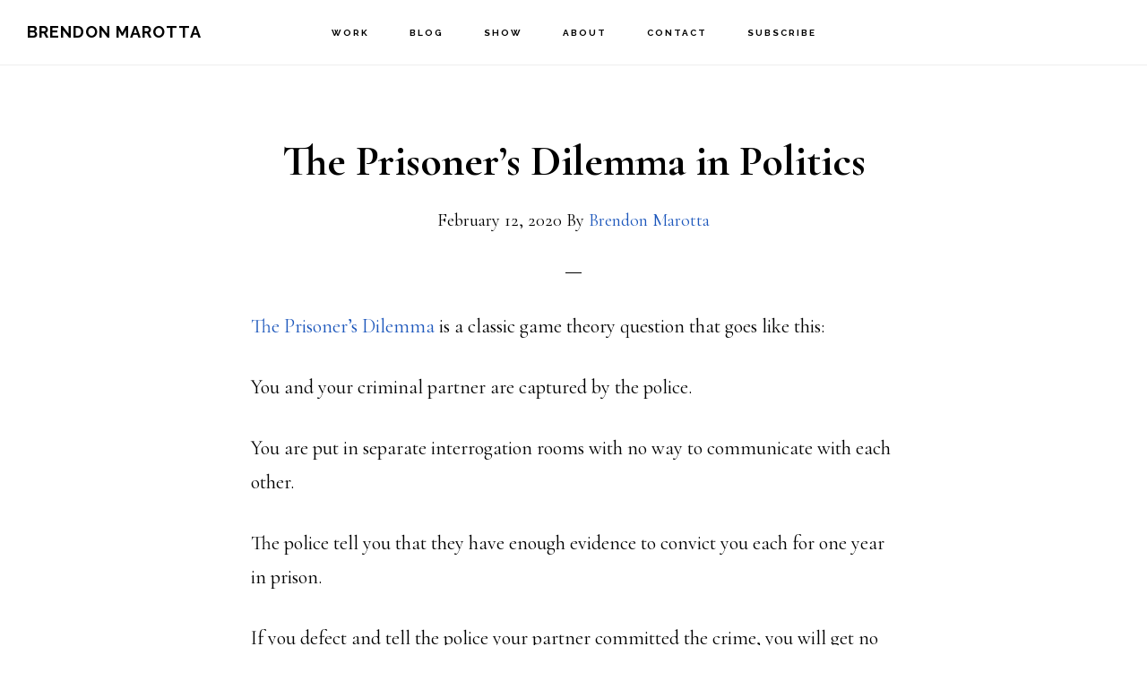

--- FILE ---
content_type: text/html; charset=UTF-8
request_url: https://brendonmarotta.com/5754/the-prisoners-dilemma-in-politics/
body_size: 10627
content:
<!DOCTYPE html>
<html lang="en-US">
<head >
<meta charset="UTF-8" />
<meta name="viewport" content="width=device-width, initial-scale=1" />
<meta name='robots' content='index, follow, max-image-preview:large, max-snippet:-1, max-video-preview:-1' />
	<style>img:is([sizes="auto" i], [sizes^="auto," i]) { contain-intrinsic-size: 3000px 1500px }</style>
	
	<!-- This site is optimized with the Yoast SEO plugin v26.8 - https://yoast.com/product/yoast-seo-wordpress/ -->
	<title>The Prisoner&#039;s Dilemma in Politics - Brendon Marotta</title>
	<link rel="canonical" href="https://brendonmarotta.com/5754/the-prisoners-dilemma-in-politics/" />
	<meta property="og:locale" content="en_US" />
	<meta property="og:type" content="article" />
	<meta property="og:title" content="The Prisoner&#039;s Dilemma in Politics - Brendon Marotta" />
	<meta property="og:description" content="How a simple game explains modern politics" />
	<meta property="og:url" content="https://brendonmarotta.com/5754/the-prisoners-dilemma-in-politics/" />
	<meta property="og:site_name" content="Brendon Marotta" />
	<meta property="article:published_time" content="2020-02-12T17:41:15+00:00" />
	<meta property="article:modified_time" content="2020-02-12T18:34:55+00:00" />
	<meta property="og:image" content="https://brendonmarotta.com/wp-content/uploads/2020/02/Prisoner.jpg" />
	<meta property="og:image:width" content="600" />
	<meta property="og:image:height" content="338" />
	<meta property="og:image:type" content="image/jpeg" />
	<meta name="author" content="Brendon Marotta" />
	<meta name="twitter:card" content="summary_large_image" />
	<meta name="twitter:label1" content="Written by" />
	<meta name="twitter:data1" content="Brendon Marotta" />
	<meta name="twitter:label2" content="Est. reading time" />
	<meta name="twitter:data2" content="6 minutes" />
	<script type="application/ld+json" class="yoast-schema-graph">{"@context":"https://schema.org","@graph":[{"@type":"Article","@id":"https://brendonmarotta.com/5754/the-prisoners-dilemma-in-politics/#article","isPartOf":{"@id":"https://brendonmarotta.com/5754/the-prisoners-dilemma-in-politics/"},"author":{"name":"Brendon Marotta","@id":"https://brendonmarotta.com/#/schema/person/1c13dda13d23edb80fe11396e0ff5443"},"headline":"The Prisoner&#8217;s Dilemma in Politics","datePublished":"2020-02-12T17:41:15+00:00","dateModified":"2020-02-12T18:34:55+00:00","mainEntityOfPage":{"@id":"https://brendonmarotta.com/5754/the-prisoners-dilemma-in-politics/"},"wordCount":1120,"commentCount":0,"image":{"@id":"https://brendonmarotta.com/5754/the-prisoners-dilemma-in-politics/#primaryimage"},"thumbnailUrl":"https://brendonmarotta.com/wp-content/uploads/2020/02/Prisoner.jpg","articleSection":["Blog"],"inLanguage":"en-US","potentialAction":[{"@type":"CommentAction","name":"Comment","target":["https://brendonmarotta.com/5754/the-prisoners-dilemma-in-politics/#respond"]}]},{"@type":"WebPage","@id":"https://brendonmarotta.com/5754/the-prisoners-dilemma-in-politics/","url":"https://brendonmarotta.com/5754/the-prisoners-dilemma-in-politics/","name":"The Prisoner's Dilemma in Politics - Brendon Marotta","isPartOf":{"@id":"https://brendonmarotta.com/#website"},"primaryImageOfPage":{"@id":"https://brendonmarotta.com/5754/the-prisoners-dilemma-in-politics/#primaryimage"},"image":{"@id":"https://brendonmarotta.com/5754/the-prisoners-dilemma-in-politics/#primaryimage"},"thumbnailUrl":"https://brendonmarotta.com/wp-content/uploads/2020/02/Prisoner.jpg","datePublished":"2020-02-12T17:41:15+00:00","dateModified":"2020-02-12T18:34:55+00:00","author":{"@id":"https://brendonmarotta.com/#/schema/person/1c13dda13d23edb80fe11396e0ff5443"},"breadcrumb":{"@id":"https://brendonmarotta.com/5754/the-prisoners-dilemma-in-politics/#breadcrumb"},"inLanguage":"en-US","potentialAction":[{"@type":"ReadAction","target":["https://brendonmarotta.com/5754/the-prisoners-dilemma-in-politics/"]}]},{"@type":"ImageObject","inLanguage":"en-US","@id":"https://brendonmarotta.com/5754/the-prisoners-dilemma-in-politics/#primaryimage","url":"https://brendonmarotta.com/wp-content/uploads/2020/02/Prisoner.jpg","contentUrl":"https://brendonmarotta.com/wp-content/uploads/2020/02/Prisoner.jpg","width":600,"height":338},{"@type":"BreadcrumbList","@id":"https://brendonmarotta.com/5754/the-prisoners-dilemma-in-politics/#breadcrumb","itemListElement":[{"@type":"ListItem","position":1,"name":"Home","item":"https://brendonmarotta.com/"},{"@type":"ListItem","position":2,"name":"The Prisoner&#8217;s Dilemma in Politics"}]},{"@type":"WebSite","@id":"https://brendonmarotta.com/#website","url":"https://brendonmarotta.com/","name":"Brendon Marotta","description":"","potentialAction":[{"@type":"SearchAction","target":{"@type":"EntryPoint","urlTemplate":"https://brendonmarotta.com/?s={search_term_string}"},"query-input":{"@type":"PropertyValueSpecification","valueRequired":true,"valueName":"search_term_string"}}],"inLanguage":"en-US"},{"@type":"Person","@id":"https://brendonmarotta.com/#/schema/person/1c13dda13d23edb80fe11396e0ff5443","name":"Brendon Marotta","image":{"@type":"ImageObject","inLanguage":"en-US","@id":"https://brendonmarotta.com/#/schema/person/image/","url":"https://secure.gravatar.com/avatar/d76af8a3527f571cbf78bcc1e1b7f7fe581de46a420105b1a2a5e371db18b075?s=96&d=mm&r=g","contentUrl":"https://secure.gravatar.com/avatar/d76af8a3527f571cbf78bcc1e1b7f7fe581de46a420105b1a2a5e371db18b075?s=96&d=mm&r=g","caption":"Brendon Marotta"},"url":"https://brendonmarotta.com/author/brendon-marotta/"}]}</script>
	<!-- / Yoast SEO plugin. -->


<link rel='dns-prefetch' href='//fonts.googleapis.com' />
<link rel='dns-prefetch' href='//code.ionicframework.com' />
<link rel="alternate" type="application/rss+xml" title="Brendon Marotta &raquo; Feed" href="https://brendonmarotta.com/feed/" />
<link rel="alternate" type="application/rss+xml" title="Brendon Marotta &raquo; Comments Feed" href="https://brendonmarotta.com/comments/feed/" />
<link rel="alternate" type="application/rss+xml" title="Brendon Marotta &raquo; The Prisoner&#8217;s Dilemma in Politics Comments Feed" href="https://brendonmarotta.com/5754/the-prisoners-dilemma-in-politics/feed/" />
<script type="text/javascript">
/* <![CDATA[ */
window._wpemojiSettings = {"baseUrl":"https:\/\/s.w.org\/images\/core\/emoji\/16.0.1\/72x72\/","ext":".png","svgUrl":"https:\/\/s.w.org\/images\/core\/emoji\/16.0.1\/svg\/","svgExt":".svg","source":{"concatemoji":"https:\/\/brendonmarotta.com\/wp-includes\/js\/wp-emoji-release.min.js?ver=6.8.3"}};
/*! This file is auto-generated */
!function(s,n){var o,i,e;function c(e){try{var t={supportTests:e,timestamp:(new Date).valueOf()};sessionStorage.setItem(o,JSON.stringify(t))}catch(e){}}function p(e,t,n){e.clearRect(0,0,e.canvas.width,e.canvas.height),e.fillText(t,0,0);var t=new Uint32Array(e.getImageData(0,0,e.canvas.width,e.canvas.height).data),a=(e.clearRect(0,0,e.canvas.width,e.canvas.height),e.fillText(n,0,0),new Uint32Array(e.getImageData(0,0,e.canvas.width,e.canvas.height).data));return t.every(function(e,t){return e===a[t]})}function u(e,t){e.clearRect(0,0,e.canvas.width,e.canvas.height),e.fillText(t,0,0);for(var n=e.getImageData(16,16,1,1),a=0;a<n.data.length;a++)if(0!==n.data[a])return!1;return!0}function f(e,t,n,a){switch(t){case"flag":return n(e,"\ud83c\udff3\ufe0f\u200d\u26a7\ufe0f","\ud83c\udff3\ufe0f\u200b\u26a7\ufe0f")?!1:!n(e,"\ud83c\udde8\ud83c\uddf6","\ud83c\udde8\u200b\ud83c\uddf6")&&!n(e,"\ud83c\udff4\udb40\udc67\udb40\udc62\udb40\udc65\udb40\udc6e\udb40\udc67\udb40\udc7f","\ud83c\udff4\u200b\udb40\udc67\u200b\udb40\udc62\u200b\udb40\udc65\u200b\udb40\udc6e\u200b\udb40\udc67\u200b\udb40\udc7f");case"emoji":return!a(e,"\ud83e\udedf")}return!1}function g(e,t,n,a){var r="undefined"!=typeof WorkerGlobalScope&&self instanceof WorkerGlobalScope?new OffscreenCanvas(300,150):s.createElement("canvas"),o=r.getContext("2d",{willReadFrequently:!0}),i=(o.textBaseline="top",o.font="600 32px Arial",{});return e.forEach(function(e){i[e]=t(o,e,n,a)}),i}function t(e){var t=s.createElement("script");t.src=e,t.defer=!0,s.head.appendChild(t)}"undefined"!=typeof Promise&&(o="wpEmojiSettingsSupports",i=["flag","emoji"],n.supports={everything:!0,everythingExceptFlag:!0},e=new Promise(function(e){s.addEventListener("DOMContentLoaded",e,{once:!0})}),new Promise(function(t){var n=function(){try{var e=JSON.parse(sessionStorage.getItem(o));if("object"==typeof e&&"number"==typeof e.timestamp&&(new Date).valueOf()<e.timestamp+604800&&"object"==typeof e.supportTests)return e.supportTests}catch(e){}return null}();if(!n){if("undefined"!=typeof Worker&&"undefined"!=typeof OffscreenCanvas&&"undefined"!=typeof URL&&URL.createObjectURL&&"undefined"!=typeof Blob)try{var e="postMessage("+g.toString()+"("+[JSON.stringify(i),f.toString(),p.toString(),u.toString()].join(",")+"));",a=new Blob([e],{type:"text/javascript"}),r=new Worker(URL.createObjectURL(a),{name:"wpTestEmojiSupports"});return void(r.onmessage=function(e){c(n=e.data),r.terminate(),t(n)})}catch(e){}c(n=g(i,f,p,u))}t(n)}).then(function(e){for(var t in e)n.supports[t]=e[t],n.supports.everything=n.supports.everything&&n.supports[t],"flag"!==t&&(n.supports.everythingExceptFlag=n.supports.everythingExceptFlag&&n.supports[t]);n.supports.everythingExceptFlag=n.supports.everythingExceptFlag&&!n.supports.flag,n.DOMReady=!1,n.readyCallback=function(){n.DOMReady=!0}}).then(function(){return e}).then(function(){var e;n.supports.everything||(n.readyCallback(),(e=n.source||{}).concatemoji?t(e.concatemoji):e.wpemoji&&e.twemoji&&(t(e.twemoji),t(e.wpemoji)))}))}((window,document),window._wpemojiSettings);
/* ]]> */
</script>
<link rel='stylesheet' id='infinity-pro-css' href='https://brendonmarotta.com/wp-content/themes/infinity-pro/style.css?ver=1.2.0' type='text/css' media='all' />
<style id='infinity-pro-inline-css' type='text/css'>


		a,
		.entry-title a:focus,
		.entry-title a:hover,
		.featured-content .entry-meta a:focus,
		.featured-content .entry-meta a:hover,
		.front-page .genesis-nav-menu a:focus,
		.front-page .genesis-nav-menu a:hover,
		.front-page .offscreen-content-icon button:focus,
		.front-page .offscreen-content-icon button:hover,
		.front-page .white .genesis-nav-menu a:focus,
		.front-page .white .genesis-nav-menu a:hover,
		.genesis-nav-menu a:focus,
		.genesis-nav-menu a:hover,
		.genesis-nav-menu .current-menu-item > a,
		.genesis-nav-menu .sub-menu .current-menu-item > a:focus,
		.genesis-nav-menu .sub-menu .current-menu-item > a:hover,
		.genesis-responsive-menu .genesis-nav-menu a:focus,
		.genesis-responsive-menu .genesis-nav-menu a:hover,
		.menu-toggle:focus,
		.menu-toggle:hover,
		.offscreen-content button:hover,
		.offscreen-content-icon button:hover,
		.site-footer a:focus,
		.site-footer a:hover,
		.sub-menu-toggle:focus,
		.sub-menu-toggle:hover {
			color: #1e58bc;
		}

		button,
		input[type="button"],
		input[type="reset"],
		input[type="select"],
		input[type="submit"],
		.button,
		.enews-widget input:hover[type="submit"],
		.front-page-1 a.button,
		.front-page-3 a.button,
		.front-page-5 a.button,
		.front-page-7 a.button,
		.footer-widgets .button:hover {
			background-color: #1e58bc;
			color: #ffffff;
		}

		
.has-accent-color {
	color: #1e58bc !important;
}

.has-accent-background-color {
	background-color: #1e58bc !important;
}

.content .wp-block-button .wp-block-button__link:focus,
.content .wp-block-button .wp-block-button__link:hover {
	background-color: #1e58bc !important;
	color: #fff;
}

.content .wp-block-button.is-style-outline .wp-block-button__link:focus,
.content .wp-block-button.is-style-outline .wp-block-button__link:hover {
	border-color: #1e58bc !important;
	color: #1e58bc !important;
}


.entry-content .wp-block-pullquote.is-style-solid-color {
	background-color: #1e58bc;
}

</style>
<style id='wp-emoji-styles-inline-css' type='text/css'>

	img.wp-smiley, img.emoji {
		display: inline !important;
		border: none !important;
		box-shadow: none !important;
		height: 1em !important;
		width: 1em !important;
		margin: 0 0.07em !important;
		vertical-align: -0.1em !important;
		background: none !important;
		padding: 0 !important;
	}
</style>
<link rel='stylesheet' id='wp-block-library-css' href='https://brendonmarotta.com/wp-includes/css/dist/block-library/style.min.css?ver=6.8.3' type='text/css' media='all' />
<style id='classic-theme-styles-inline-css' type='text/css'>
/*! This file is auto-generated */
.wp-block-button__link{color:#fff;background-color:#32373c;border-radius:9999px;box-shadow:none;text-decoration:none;padding:calc(.667em + 2px) calc(1.333em + 2px);font-size:1.125em}.wp-block-file__button{background:#32373c;color:#fff;text-decoration:none}
</style>
<style id='global-styles-inline-css' type='text/css'>
:root{--wp--preset--aspect-ratio--square: 1;--wp--preset--aspect-ratio--4-3: 4/3;--wp--preset--aspect-ratio--3-4: 3/4;--wp--preset--aspect-ratio--3-2: 3/2;--wp--preset--aspect-ratio--2-3: 2/3;--wp--preset--aspect-ratio--16-9: 16/9;--wp--preset--aspect-ratio--9-16: 9/16;--wp--preset--color--black: #000000;--wp--preset--color--cyan-bluish-gray: #abb8c3;--wp--preset--color--white: #ffffff;--wp--preset--color--pale-pink: #f78da7;--wp--preset--color--vivid-red: #cf2e2e;--wp--preset--color--luminous-vivid-orange: #ff6900;--wp--preset--color--luminous-vivid-amber: #fcb900;--wp--preset--color--light-green-cyan: #7bdcb5;--wp--preset--color--vivid-green-cyan: #00d084;--wp--preset--color--pale-cyan-blue: #8ed1fc;--wp--preset--color--vivid-cyan-blue: #0693e3;--wp--preset--color--vivid-purple: #9b51e0;--wp--preset--color--accent: #1e58bc;--wp--preset--gradient--vivid-cyan-blue-to-vivid-purple: linear-gradient(135deg,rgba(6,147,227,1) 0%,rgb(155,81,224) 100%);--wp--preset--gradient--light-green-cyan-to-vivid-green-cyan: linear-gradient(135deg,rgb(122,220,180) 0%,rgb(0,208,130) 100%);--wp--preset--gradient--luminous-vivid-amber-to-luminous-vivid-orange: linear-gradient(135deg,rgba(252,185,0,1) 0%,rgba(255,105,0,1) 100%);--wp--preset--gradient--luminous-vivid-orange-to-vivid-red: linear-gradient(135deg,rgba(255,105,0,1) 0%,rgb(207,46,46) 100%);--wp--preset--gradient--very-light-gray-to-cyan-bluish-gray: linear-gradient(135deg,rgb(238,238,238) 0%,rgb(169,184,195) 100%);--wp--preset--gradient--cool-to-warm-spectrum: linear-gradient(135deg,rgb(74,234,220) 0%,rgb(151,120,209) 20%,rgb(207,42,186) 40%,rgb(238,44,130) 60%,rgb(251,105,98) 80%,rgb(254,248,76) 100%);--wp--preset--gradient--blush-light-purple: linear-gradient(135deg,rgb(255,206,236) 0%,rgb(152,150,240) 100%);--wp--preset--gradient--blush-bordeaux: linear-gradient(135deg,rgb(254,205,165) 0%,rgb(254,45,45) 50%,rgb(107,0,62) 100%);--wp--preset--gradient--luminous-dusk: linear-gradient(135deg,rgb(255,203,112) 0%,rgb(199,81,192) 50%,rgb(65,88,208) 100%);--wp--preset--gradient--pale-ocean: linear-gradient(135deg,rgb(255,245,203) 0%,rgb(182,227,212) 50%,rgb(51,167,181) 100%);--wp--preset--gradient--electric-grass: linear-gradient(135deg,rgb(202,248,128) 0%,rgb(113,206,126) 100%);--wp--preset--gradient--midnight: linear-gradient(135deg,rgb(2,3,129) 0%,rgb(40,116,252) 100%);--wp--preset--font-size--small: 18px;--wp--preset--font-size--medium: 20px;--wp--preset--font-size--large: 26px;--wp--preset--font-size--x-large: 42px;--wp--preset--font-size--normal: 22px;--wp--preset--font-size--larger: 30px;--wp--preset--spacing--20: 0.44rem;--wp--preset--spacing--30: 0.67rem;--wp--preset--spacing--40: 1rem;--wp--preset--spacing--50: 1.5rem;--wp--preset--spacing--60: 2.25rem;--wp--preset--spacing--70: 3.38rem;--wp--preset--spacing--80: 5.06rem;--wp--preset--shadow--natural: 6px 6px 9px rgba(0, 0, 0, 0.2);--wp--preset--shadow--deep: 12px 12px 50px rgba(0, 0, 0, 0.4);--wp--preset--shadow--sharp: 6px 6px 0px rgba(0, 0, 0, 0.2);--wp--preset--shadow--outlined: 6px 6px 0px -3px rgba(255, 255, 255, 1), 6px 6px rgba(0, 0, 0, 1);--wp--preset--shadow--crisp: 6px 6px 0px rgba(0, 0, 0, 1);}:where(.is-layout-flex){gap: 0.5em;}:where(.is-layout-grid){gap: 0.5em;}body .is-layout-flex{display: flex;}.is-layout-flex{flex-wrap: wrap;align-items: center;}.is-layout-flex > :is(*, div){margin: 0;}body .is-layout-grid{display: grid;}.is-layout-grid > :is(*, div){margin: 0;}:where(.wp-block-columns.is-layout-flex){gap: 2em;}:where(.wp-block-columns.is-layout-grid){gap: 2em;}:where(.wp-block-post-template.is-layout-flex){gap: 1.25em;}:where(.wp-block-post-template.is-layout-grid){gap: 1.25em;}.has-black-color{color: var(--wp--preset--color--black) !important;}.has-cyan-bluish-gray-color{color: var(--wp--preset--color--cyan-bluish-gray) !important;}.has-white-color{color: var(--wp--preset--color--white) !important;}.has-pale-pink-color{color: var(--wp--preset--color--pale-pink) !important;}.has-vivid-red-color{color: var(--wp--preset--color--vivid-red) !important;}.has-luminous-vivid-orange-color{color: var(--wp--preset--color--luminous-vivid-orange) !important;}.has-luminous-vivid-amber-color{color: var(--wp--preset--color--luminous-vivid-amber) !important;}.has-light-green-cyan-color{color: var(--wp--preset--color--light-green-cyan) !important;}.has-vivid-green-cyan-color{color: var(--wp--preset--color--vivid-green-cyan) !important;}.has-pale-cyan-blue-color{color: var(--wp--preset--color--pale-cyan-blue) !important;}.has-vivid-cyan-blue-color{color: var(--wp--preset--color--vivid-cyan-blue) !important;}.has-vivid-purple-color{color: var(--wp--preset--color--vivid-purple) !important;}.has-black-background-color{background-color: var(--wp--preset--color--black) !important;}.has-cyan-bluish-gray-background-color{background-color: var(--wp--preset--color--cyan-bluish-gray) !important;}.has-white-background-color{background-color: var(--wp--preset--color--white) !important;}.has-pale-pink-background-color{background-color: var(--wp--preset--color--pale-pink) !important;}.has-vivid-red-background-color{background-color: var(--wp--preset--color--vivid-red) !important;}.has-luminous-vivid-orange-background-color{background-color: var(--wp--preset--color--luminous-vivid-orange) !important;}.has-luminous-vivid-amber-background-color{background-color: var(--wp--preset--color--luminous-vivid-amber) !important;}.has-light-green-cyan-background-color{background-color: var(--wp--preset--color--light-green-cyan) !important;}.has-vivid-green-cyan-background-color{background-color: var(--wp--preset--color--vivid-green-cyan) !important;}.has-pale-cyan-blue-background-color{background-color: var(--wp--preset--color--pale-cyan-blue) !important;}.has-vivid-cyan-blue-background-color{background-color: var(--wp--preset--color--vivid-cyan-blue) !important;}.has-vivid-purple-background-color{background-color: var(--wp--preset--color--vivid-purple) !important;}.has-black-border-color{border-color: var(--wp--preset--color--black) !important;}.has-cyan-bluish-gray-border-color{border-color: var(--wp--preset--color--cyan-bluish-gray) !important;}.has-white-border-color{border-color: var(--wp--preset--color--white) !important;}.has-pale-pink-border-color{border-color: var(--wp--preset--color--pale-pink) !important;}.has-vivid-red-border-color{border-color: var(--wp--preset--color--vivid-red) !important;}.has-luminous-vivid-orange-border-color{border-color: var(--wp--preset--color--luminous-vivid-orange) !important;}.has-luminous-vivid-amber-border-color{border-color: var(--wp--preset--color--luminous-vivid-amber) !important;}.has-light-green-cyan-border-color{border-color: var(--wp--preset--color--light-green-cyan) !important;}.has-vivid-green-cyan-border-color{border-color: var(--wp--preset--color--vivid-green-cyan) !important;}.has-pale-cyan-blue-border-color{border-color: var(--wp--preset--color--pale-cyan-blue) !important;}.has-vivid-cyan-blue-border-color{border-color: var(--wp--preset--color--vivid-cyan-blue) !important;}.has-vivid-purple-border-color{border-color: var(--wp--preset--color--vivid-purple) !important;}.has-vivid-cyan-blue-to-vivid-purple-gradient-background{background: var(--wp--preset--gradient--vivid-cyan-blue-to-vivid-purple) !important;}.has-light-green-cyan-to-vivid-green-cyan-gradient-background{background: var(--wp--preset--gradient--light-green-cyan-to-vivid-green-cyan) !important;}.has-luminous-vivid-amber-to-luminous-vivid-orange-gradient-background{background: var(--wp--preset--gradient--luminous-vivid-amber-to-luminous-vivid-orange) !important;}.has-luminous-vivid-orange-to-vivid-red-gradient-background{background: var(--wp--preset--gradient--luminous-vivid-orange-to-vivid-red) !important;}.has-very-light-gray-to-cyan-bluish-gray-gradient-background{background: var(--wp--preset--gradient--very-light-gray-to-cyan-bluish-gray) !important;}.has-cool-to-warm-spectrum-gradient-background{background: var(--wp--preset--gradient--cool-to-warm-spectrum) !important;}.has-blush-light-purple-gradient-background{background: var(--wp--preset--gradient--blush-light-purple) !important;}.has-blush-bordeaux-gradient-background{background: var(--wp--preset--gradient--blush-bordeaux) !important;}.has-luminous-dusk-gradient-background{background: var(--wp--preset--gradient--luminous-dusk) !important;}.has-pale-ocean-gradient-background{background: var(--wp--preset--gradient--pale-ocean) !important;}.has-electric-grass-gradient-background{background: var(--wp--preset--gradient--electric-grass) !important;}.has-midnight-gradient-background{background: var(--wp--preset--gradient--midnight) !important;}.has-small-font-size{font-size: var(--wp--preset--font-size--small) !important;}.has-medium-font-size{font-size: var(--wp--preset--font-size--medium) !important;}.has-large-font-size{font-size: var(--wp--preset--font-size--large) !important;}.has-x-large-font-size{font-size: var(--wp--preset--font-size--x-large) !important;}
:where(.wp-block-post-template.is-layout-flex){gap: 1.25em;}:where(.wp-block-post-template.is-layout-grid){gap: 1.25em;}
:where(.wp-block-columns.is-layout-flex){gap: 2em;}:where(.wp-block-columns.is-layout-grid){gap: 2em;}
:root :where(.wp-block-pullquote){font-size: 1.5em;line-height: 1.6;}
</style>
<link rel='stylesheet' id='patreon-wordpress-css-css' href='https://brendonmarotta.com/wp-content/plugins/patreon-connect/assets/css/app.css?ver=6.8.3' type='text/css' media='all' />
<link rel='stylesheet' id='secondline-psb-subscribe-button-styles-css' href='https://brendonmarotta.com/wp-content/plugins/podcast-subscribe-buttons/assets/css/secondline-psb-styles.css?ver=6.8.3' type='text/css' media='all' />
<link rel='stylesheet' id='infinity-fonts-css' href='//fonts.googleapis.com/css?family=Cormorant+Garamond%3A400%2C400i%2C700%7CRaleway%3A700&#038;ver=1.2.0' type='text/css' media='all' />
<link rel='stylesheet' id='infinity-ionicons-css' href='//code.ionicframework.com/ionicons/2.0.1/css/ionicons.min.css?ver=1.2.0' type='text/css' media='all' />
<link rel='stylesheet' id='infinity-pro-gutenberg-css' href='https://brendonmarotta.com/wp-content/themes/infinity-pro/lib/gutenberg/front-end.css?ver=1.2.0' type='text/css' media='all' />
<script type="text/javascript" src="https://brendonmarotta.com/wp-includes/js/jquery/jquery.min.js?ver=3.7.1" id="jquery-core-js"></script>
<script type="text/javascript" src="https://brendonmarotta.com/wp-includes/js/jquery/jquery-migrate.min.js?ver=3.4.1" id="jquery-migrate-js"></script>
<link rel="https://api.w.org/" href="https://brendonmarotta.com/wp-json/" /><link rel="alternate" title="JSON" type="application/json" href="https://brendonmarotta.com/wp-json/wp/v2/posts/5754" /><link rel="EditURI" type="application/rsd+xml" title="RSD" href="https://brendonmarotta.com/xmlrpc.php?rsd" />
<meta name="generator" content="WordPress 6.8.3" />
<link rel='shortlink' href='https://brendonmarotta.com/?p=5754' />
<link rel="alternate" title="oEmbed (JSON)" type="application/json+oembed" href="https://brendonmarotta.com/wp-json/oembed/1.0/embed?url=https%3A%2F%2Fbrendonmarotta.com%2F5754%2Fthe-prisoners-dilemma-in-politics%2F" />
<link rel="alternate" title="oEmbed (XML)" type="text/xml+oembed" href="https://brendonmarotta.com/wp-json/oembed/1.0/embed?url=https%3A%2F%2Fbrendonmarotta.com%2F5754%2Fthe-prisoners-dilemma-in-politics%2F&#038;format=xml" />
<style>@font-face {
            font-family: 'Libre Franklin Extra Bold';
            src: url('https://brendonmarotta.com/wp-content/plugins/patreon-connect/assets/fonts/librefranklin-extrabold-webfont.woff2') format('woff2'),
                 url('https://brendonmarotta.com/wp-content/plugins/patreon-connect/assets/fonts/librefranklin-extrabold-webfont.woff') format('woff');
            font-weight: bold;
            }</style><link rel="icon" href="https://brendonmarotta.com/wp-content/themes/infinity-pro/images/favicon.ico" />
<link rel="pingback" href="https://brendonmarotta.com/xmlrpc.php" />
<meta name="generator" content="Elementor 3.34.2; features: e_font_icon_svg, additional_custom_breakpoints; settings: css_print_method-external, google_font-enabled, font_display-swap">
			<style>
				.e-con.e-parent:nth-of-type(n+4):not(.e-lazyloaded):not(.e-no-lazyload),
				.e-con.e-parent:nth-of-type(n+4):not(.e-lazyloaded):not(.e-no-lazyload) * {
					background-image: none !important;
				}
				@media screen and (max-height: 1024px) {
					.e-con.e-parent:nth-of-type(n+3):not(.e-lazyloaded):not(.e-no-lazyload),
					.e-con.e-parent:nth-of-type(n+3):not(.e-lazyloaded):not(.e-no-lazyload) * {
						background-image: none !important;
					}
				}
				@media screen and (max-height: 640px) {
					.e-con.e-parent:nth-of-type(n+2):not(.e-lazyloaded):not(.e-no-lazyload),
					.e-con.e-parent:nth-of-type(n+2):not(.e-lazyloaded):not(.e-no-lazyload) * {
						background-image: none !important;
					}
				}
			</style>
			</head>
<body class="wp-singular post-template-default single single-post postid-5754 single-format-standard wp-embed-responsive wp-theme-genesis wp-child-theme-infinity-pro full-width-content genesis-breadcrumbs-hidden genesis-footer-widgets-hidden generate-pro-blue elementor-default elementor-kit-10954"><div class="site-container"><ul class="genesis-skip-link"><li><a href="#genesis-content" class="screen-reader-shortcut"> Skip to main content</a></li></ul><header class="site-header"><div class="wrap"><div class="title-area"><p class="site-title"><a href="https://brendonmarotta.com/">Brendon Marotta</a></p></div><nav class="nav-primary" aria-label="Main" id="genesis-nav-primary"><div class="wrap"><ul id="menu-main-menu" class="menu genesis-nav-menu menu-primary js-superfish"><li id="menu-item-6614" class="menu-item menu-item-type-post_type menu-item-object-page menu-item-6614"><a href="https://brendonmarotta.com/creations/"><span >Work</span></a></li>
<li id="menu-item-92" class="menu-item menu-item-type-custom menu-item-object-custom menu-item-92"><a href="http://www.brendonmarotta.com/category/blog/"><span >Blog</span></a></li>
<li id="menu-item-7980" class="menu-item menu-item-type-custom menu-item-object-custom menu-item-7980"><a href="https://brendonmarotta.com/show/"><span >Show</span></a></li>
<li id="menu-item-33" class="menu-item menu-item-type-post_type menu-item-object-page menu-item-33"><a href="https://brendonmarotta.com/about/"><span >About</span></a></li>
<li id="menu-item-32" class="menu-item menu-item-type-post_type menu-item-object-page menu-item-32"><a href="https://brendonmarotta.com/contact/"><span >Contact</span></a></li>
<li id="menu-item-1595" class="menu-item menu-item-type-post_type menu-item-object-page menu-item-1595"><a href="https://brendonmarotta.com/subscribe/"><span >Subscribe</span></a></li>
</ul></div></nav></div></header><div class="site-inner"><div class="content-sidebar-wrap"><main class="content" id="genesis-content"><article class="post-5754 post type-post status-publish format-standard has-post-thumbnail category-blog entry" aria-label="The Prisoner&#8217;s Dilemma in Politics"><header class="entry-header"><h1 class="entry-title">The Prisoner&#8217;s Dilemma in Politics</h1>
<p class="entry-meta"><time class="entry-time">February 12, 2020</time> By <span class="entry-author"><a href="https://brendonmarotta.com/author/brendon-marotta/" class="entry-author-link" rel="author"><span class="entry-author-name">Brendon Marotta</span></a></span>  </p></header><div class="entry-content"><p><a href="https://en.wikipedia.org/wiki/Prisoner%27s_dilemma">The Prisoner&#8217;s Dilemma</a> is a classic game theory question that goes like this:</p>
<p>You and your criminal partner are captured by the police.</p>
<p>You are put in separate interrogation rooms with no way to communicate with each other.</p>
<p>The police tell you that they have enough evidence to convict you each for one year in prison.</p>
<p>If you defect and tell the police your partner committed the crime, you will get no prison time and your partner will get three years.</p>
<p>However, your partner is getting the same speech. If he defects and says you did it, you will get three years and he will get none.</p>
<p>If you both defect, you&#8217;ll both get two years, because they have testimony from each of you against the other.</p>
<p>A chart of the outcomes would look like this:</p>
<p><a href="https://www.brendonmarotta.com/wp-content/uploads/2020/02/PrisonersDilemmaChart.png"><img fetchpriority="high" decoding="async" class="alignnone size-medium wp-image-5756" src="https://www.brendonmarotta.com/wp-content/uploads/2020/02/PrisonersDilemmaChart-291x300.png" alt="" width="291" height="300" srcset="https://brendonmarotta.com/wp-content/uploads/2020/02/PrisonersDilemmaChart-291x300.png 291w, https://brendonmarotta.com/wp-content/uploads/2020/02/PrisonersDilemmaChart-993x1024.png 993w, https://brendonmarotta.com/wp-content/uploads/2020/02/PrisonersDilemmaChart-768x792.png 768w, https://brendonmarotta.com/wp-content/uploads/2020/02/PrisonersDilemmaChart-1490x1536.png 1490w, https://brendonmarotta.com/wp-content/uploads/2020/02/PrisonersDilemmaChart-600x618.png 600w, https://brendonmarotta.com/wp-content/uploads/2020/02/PrisonersDilemmaChart.png 1920w" sizes="(max-width: 291px) 100vw, 291px" /></a></p>
<p>Do you cooperate or defect?</p>
<h3>The Dilemma In Society</h3>
<p>Before you answer, let&#8217;s look at some examples in society.</p>
<p>Say you and your community share a park.</p>
<p>If you all pick up your trash, the park looks nice.</p>
<p>If you don&#8217;t pick up your trash, you do less work, but everyone else has to pick up your trash for you.</p>
<p>If you pick up your trash, but everyone else doesn&#8217;t, you have to do extra work or the park still looks trashy.</p>
<p>If no one picks up trash, the park turns into a dump.</p>
<p>Many social taboos develop around a prisoner&#8217;s dilemma, where one persons actions do not matter except in the aggregate. The same dilemma could be used for recycling, reducing your environmental impact, lying etc.</p>
<p>The way society usually handles such prisoner&#8217;s dilemma is to create a penalty for defecting. In the case of littering, there is a social taboo and also often a fine. While it might be worth it for one person to litter, it isn&#8217;t worth the shame and ticket.</p>
<p>Here is another:</p>
<p>If neither of our countries build nuclear weapons, we are safe.</p>
<p>If my country builds nukes, we can dominate you.</p>
<p>If your country builds nukes, you can dominate us.</p>
<p>If we both build nukes, we are in a nuclear arms race and neither are safe.</p>
<p>The Prisoner&#8217;s Dilemma was used to understand the Cold War. Because neither side could trust the other to disarm, both stockpiled nukes, which made each side feel unsafe.</p>
<h3>The Dilemma In Politics</h3>
<p>The Prisoner&#8217;s Dilemma can also be applied to politics.</p>
<p>Here is an example:</p>
<p>If each of us focuses on the issues, we have a civil debate.</p>
<p>If my side smears yours with fake labels and attacks, we win.</p>
<p>If your side smears mine with fake labels and attacks, you win.</p>
<p>If we both smear the other with fake labels and attacks, we spend all our time fighting and never discuss the issues.</p>
<p>Does this sound like modern politics?</p>
<p>How would you respond to such a situation?</p>
<h3>Winning The Prisoner&#8217;s Dilemma</h3>
<p>So what is the winning move?</p>
<p>First, the game changes if you&#8217;re playing more than one round.</p>
<p>In a one round game, from a pure game theory perspective, you should almost always defect.</p>
<p>However, most people don&#8217;t do that. Studies of the Prisoner&#8217;s Dilemma show that people cooperate far more than what a pure &#8220;trying to win&#8221; strategy would predict. This shows that people are naturally cooperative, and a good sign for us.</p>
<p>Plus, if you&#8217;re doing more than one round, it&#8217;s the right strategy.</p>
<p>If you and someone else are doing ten rounds of the Prisoner&#8217;s Dilemma, and you defect the first round, you can bet they&#8217;ll get you back by defecting the other nine, because you&#8217;ve broken their trust.</p>
<p>In a long game, there are only two times to defect: When you think your opponent will <em>always</em> defect or when you think your opponent will <em>never</em> defect.</p>
<p>If your opponent will defect every round, you need to take your score from three years to two and do the best you can.</p>
<p>If your opponent will always cooperate, then they are a doormat and you can walk all over them. (This is why very kind people sometimes get &#8220;screwed&#8221; in ways that seem unfair.)</p>
<p>It also means to correct strategy is to co-operate until people cross your boundaries.</p>
<p>Computers playing the game have found &#8220;tit for tat&#8221; to be a winning strategy &#8211; meaning that you co-operate the first round, and then do whatever your opponent did last round back to them.</p>
<h3>Challenges of The Prisoner&#8217;s Dilemma</h3>
<p>Of course, we are not computers. Sometimes our perception is not accurate.</p>
<p>If you&#8217;ve been told your opponent is absolutely evil, you might think they&#8217;ll never co-operate, and start defecting when they have actually been very co-operative.</p>
<p>If you have trauma, you might perceive your opponent as defecting based on your trigger, when they aren&#8217;t.</p>
<p>If you&#8217;ve been conditioned by abusive relationships not to have boundaries, you might co-operate with people who are clearly taking advantage of you.</p>
<p>In the real world, The Prisoner&#8217;s Dilemma is not as simple. It is a game of trust, and trust is frequently broken, especially in relationship with opponents.</p>
<p>The biggest challenge of the Prisoner&#8217;s Dilemma is:</p>
<p><strong>People do not realize that they are in relationship with their opponents.</strong></p>
<p>In the model of the Prisoner&#8217;s Dilemma, no one has more power over someone than their opponents.</p>
<p>Say your political party believes the other side is full of evil racist bigots (i.e. they will defect). You start smearing them with that label (you defect). At first they co-operate by saying &#8220;no, we are not&#8221; and take actions to demonstrate that.</p>
<p>However, you think this is just a ploy for votes, and continue the smear. On a long enough timeline, they will have to defect. This might mean using the same smears back, or not policing rhetoric that is offensive, but will get them votes. After all, if you&#8217;re going to call them names no matter what, why co-operate?</p>
<p>Is that immoral? Maybe. But this is politics. Do you expect people to do the moral thing when it goes against their interests and will cause them to lose?</p>
<p>Of course, if they start being actually offensive, this will accelerate the game. The other side will have to defect harder, by increasing their rhetoric. This doesn&#8217;t lead to a good place.</p>
<p>The way to decelerate this game is to acknowledge co-operation on the other side. If you defect, and the other person responds by co-operating, acknowledge it even if it is not the full co-operation you might want.</p>
<p>Whatever your issue is, if there are two sides to it then the Prisoner&#8217;s Dilemma has implications. Are you co-operating or defecting? Are they?</p>
<p><strong>Read More: <em><a href="https://www.brendonmarotta.com/4868/what-inspired-my-course-on-crowdfunding-dream-projects/">What Inspired My Course On Crowdfunding Dream Projects</a></em></strong></p>
<!--<rdf:RDF xmlns:rdf="http://www.w3.org/1999/02/22-rdf-syntax-ns#"
			xmlns:dc="http://purl.org/dc/elements/1.1/"
			xmlns:trackback="http://madskills.com/public/xml/rss/module/trackback/">
		<rdf:Description rdf:about="https://brendonmarotta.com/5754/the-prisoners-dilemma-in-politics/"
    dc:identifier="https://brendonmarotta.com/5754/the-prisoners-dilemma-in-politics/"
    dc:title="The Prisoner&#8217;s Dilemma in Politics"
    trackback:ping="https://brendonmarotta.com/5754/the-prisoners-dilemma-in-politics/trackback/" />
</rdf:RDF>-->
</div><footer class="entry-footer"></footer></article></main></div></div><footer class="site-footer"><div class="wrap"><p>Copyright &#xA9;&nbsp;2026 · Brendon Marotta</p></div></footer></div><script type="speculationrules">
{"prefetch":[{"source":"document","where":{"and":[{"href_matches":"\/*"},{"not":{"href_matches":["\/wp-*.php","\/wp-admin\/*","\/wp-content\/uploads\/*","\/wp-content\/*","\/wp-content\/plugins\/*","\/wp-content\/themes\/infinity-pro\/*","\/wp-content\/themes\/genesis\/*","\/*\\?(.+)"]}},{"not":{"selector_matches":"a[rel~=\"nofollow\"]"}},{"not":{"selector_matches":".no-prefetch, .no-prefetch a"}}]},"eagerness":"conservative"}]}
</script>
			<script>
				const lazyloadRunObserver = () => {
					const lazyloadBackgrounds = document.querySelectorAll( `.e-con.e-parent:not(.e-lazyloaded)` );
					const lazyloadBackgroundObserver = new IntersectionObserver( ( entries ) => {
						entries.forEach( ( entry ) => {
							if ( entry.isIntersecting ) {
								let lazyloadBackground = entry.target;
								if( lazyloadBackground ) {
									lazyloadBackground.classList.add( 'e-lazyloaded' );
								}
								lazyloadBackgroundObserver.unobserve( entry.target );
							}
						});
					}, { rootMargin: '200px 0px 200px 0px' } );
					lazyloadBackgrounds.forEach( ( lazyloadBackground ) => {
						lazyloadBackgroundObserver.observe( lazyloadBackground );
					} );
				};
				const events = [
					'DOMContentLoaded',
					'elementor/lazyload/observe',
				];
				events.forEach( ( event ) => {
					document.addEventListener( event, lazyloadRunObserver );
				} );
			</script>
			<script type="text/javascript" src="https://brendonmarotta.com/wp-content/plugins/patreon-connect/assets/js/app.js?ver=6.8.3" id="patreon-wordpress-js-js"></script>
<script type="text/javascript" src="https://brendonmarotta.com/wp-content/plugins/podcast-subscribe-buttons/assets/js/modal.min.js?ver=1.0.0" id="secondline_psb_button_modal_script-js"></script>
<script type="text/javascript" src="https://brendonmarotta.com/wp-includes/js/comment-reply.min.js?ver=6.8.3" id="comment-reply-js" async="async" data-wp-strategy="async"></script>
<script type="text/javascript" src="https://brendonmarotta.com/wp-includes/js/hoverIntent.min.js?ver=1.10.2" id="hoverIntent-js"></script>
<script type="text/javascript" src="https://brendonmarotta.com/wp-content/themes/genesis/lib/js/menu/superfish.min.js?ver=1.7.10" id="superfish-js"></script>
<script type="text/javascript" src="https://brendonmarotta.com/wp-content/themes/genesis/lib/js/menu/superfish.args.min.js?ver=3.6.1" id="superfish-args-js"></script>
<script type="text/javascript" src="https://brendonmarotta.com/wp-content/themes/genesis/lib/js/skip-links.min.js?ver=3.6.1" id="skip-links-js"></script>
<script type="text/javascript" src="https://brendonmarotta.com/wp-content/themes/infinity-pro/js/match-height.js?ver=0.5.2" id="infinity-match-height-js"></script>
<script type="text/javascript" src="https://brendonmarotta.com/wp-content/themes/infinity-pro/js/global.js?ver=1.0.0" id="infinity-global-js"></script>
<script type="text/javascript" id="infinity-responsive-menu-js-extra">
/* <![CDATA[ */
var genesis_responsive_menu = {"mainMenu":"Menu","menuIconClass":"ionicons-before ion-ios-drag","subMenu":"Submenu","subMenuIconClass":"ionicons-before ion-chevron-down","menuClasses":{"others":[".nav-primary"]}};
/* ]]> */
</script>
<script type="text/javascript" src="https://brendonmarotta.com/wp-content/themes/infinity-pro/js/responsive-menus.min.js?ver=1.2.0" id="infinity-responsive-menu-js"></script>
</body></html>


--- FILE ---
content_type: application/javascript
request_url: https://brendonmarotta.com/wp-content/themes/infinity-pro/js/global.js?ver=1.0.0
body_size: 445
content:
/**
 * This script adds the jquery effects to the Infinity Pro Theme.
 *
 * @package Infinity\JS
 * @author StudioPress
 * @license GPL-2.0+
 */

( function($) {

	var $body         = $( 'body' ),
		$content      = $( '.offscreen-content' ),
		headerHeight  = $( '.site-header' ).height(),
		$siteHeader   = $( '.site-header' ),
		$siteInner    = $( '.site-inner' ),
		sOpen         = false,
		windowHeight  = $(window).height();

	$(document).ready(function() {

		// Match height for content and sidebar.
		$( '.content, .sidebar' ).matchHeight({
			property: 'min-height'
		});

		// Set offscreen container height.
		$( '.offscreen-container' ).css({
			'height': windowHeight + 'px'
		});

		// Toggle the offscreen content.
		$( '.offscreen-content-toggle' ).click(function() {
			__toggleOffscreenContent();
		});

	});

	// Add white class to site container after 50px.
	$(document).on( 'scroll', function() {

		if ( $(document).scrollTop() > 50 ) {
			$( '.site-container' ).addClass( 'white' );

		} else {
			$( '.site-container' ).removeClass( 'white' );
		}

	});

	// Push the .site-inner down dependant on the header height.
	if ( ! $body.hasClass( 'front-page' ) ) {

		__repositionSiteHeader( headerHeight, $siteInner );

		$(window).resize(function() {

			// Update header height value.
			headerHeight = $siteHeader.height();
			__repositionSiteHeader( headerHeight, $siteInner );


		});

	}

	// Function to toggle the offscreen content.
	function __toggleOffscreenContent() {

		if (sOpen) {
			$content.fadeOut();
			$body.toggleClass( 'no-scroll' );
			sOpen = false;
		} else {
			$content.fadeIn();
			$body.toggleClass( 'no-scroll' );
			sOpen = true;
		}

	}

	// Function to get the CSS value of the position property of the passed element.
	function __getPositionValue( selector ) {

		var position = $( selector ).css( 'position' );

		return position;

	}

	// Function to position the site header.
	function __repositionSiteHeader( headerHeight, $siteInner ) {

		if ( 'fixed' == __getPositionValue( '.site-header' ) ) {
			$siteInner.css( 'margin-top', headerHeight + 'px' );
		} else {
			$siteInner.removeAttr( 'style' );
		}

	}

})(jQuery);
